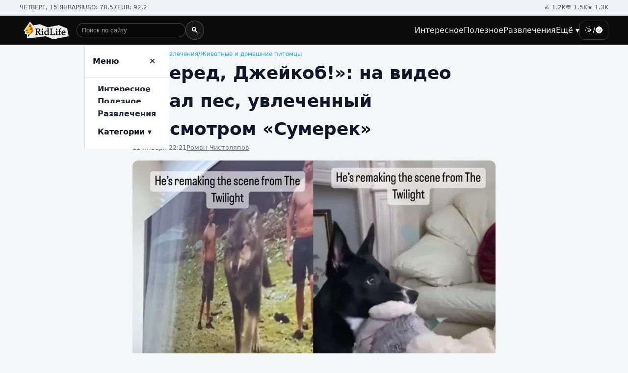

--- FILE ---
content_type: text/html; charset=UTF-8
request_url: https://ridlife.ru/vpered-dzhejkob-na-video-popal-pes-uvlechennyj-prosmotrom-sumerek-16249.html
body_size: 5940
content:
<!doctype html><html lang="ru"><head><meta charset="utf-8"><meta name="viewport" content="width=device-width, initial-scale=1"><link rel="stylesheet" href="/css/styles.css?v1"><meta name="color-scheme" content="light dark"><title>«Вперед, Джейкоб!»: на видео попал пес, увлеченный просмотром «Сумерек»</title><link rel="canonical" href="https://ridlife.ru/vpered-dzhejkob-na-video-popal-pes-uvlechennyj-prosmotrom-sumerek-16249.html" /><meta itemprop="description" name="description" content="Еще один фанат подросткового фэнтези." /><link rel="manifest" href="/manifest.json"><link rel="icon" href="/favicon.ico" type="image/x-icon"><link rel="icon" type="image/png" sizes="16x16" href="/icons/16x16.png"><link rel="icon" type="image/png" sizes="32x32" href="/icons/32x32.png"><link rel="icon" type="image/png" sizes="48x48" href="/icons/48x48.png"><link rel="icon" type="image/png" sizes="192x192" href="/icons/192x192.png"><link rel="icon" type="image/png" sizes="512x512" href="/icons/512x512.png"><script type="application/ld+json">
{
  "@context": "https://schema.org",
  "@type": "Organization",
  "name": "RidLife",
  "url": "https://ridlife.ru/",
  "logo": "http://ridlife.ru/assets/logo.png",
  "sameAs": []
}
</script><script type="application/ld+json">
{
  "@context": "https://schema.org",
  "@type": "WebSite",
  "name": "RidLife",
  "url": "https://ridlife.ru/",
  "publisher": {
    "@type": "Organization",
    "name": "RidLife"
  },
  "potentialAction": {
    "@type": "SearchAction",
    "target": "https://ridlife.ru/search?q={search_term_string}",
    "query-input": "required name=search_term_string"
  }
}
</script><link rel="amphtml" href="https://amp.ridlife.ru/vpered-dzhejkob-na-video-popal-pes-uvlechennyj-prosmotrom-sumerek-16249.html"><script type="application/ld+json">
{
  "@context": "https://schema.org",
  "@type": "Article",
  "headline": "«Вперед, Джейкоб!»: на видео попал пес, увлеченный просмотром «Сумерек»",
  "author": {
    "@type": "Person",
    "name": " ",
	"url":"https://ridlife.ru/users/",
	"image":"https://ridlife.ru"  },
  "datePublished": "2024-01-11T22:21:00+03:00",
  "image": [
    "https://ridlife.ru/content/images/91/15/69115_1280x720.webp"
  ],
  "mainEntityOfPage": {
    "@type": "WebPage",
    "@id": "https://ridlife.ru/vpered-dzhejkob-na-video-popal-pes-uvlechennyj-prosmotrom-sumerek-16249.html"
  },
  "publisher": {
    "@type": "Organization",
    "name": "RidLife",
    "logo": {
      "@type": "ImageObject",
      "url": "http://ridlife.ru/assets/logo.png"
    }
  }
}
</script><script type="application/ld+json">
{
  "@context": "https://schema.org",
  "@type": "BreadcrumbList",
  "itemListElement": [
    {
      "@type": "ListItem",
      "position": 1,
      "name": "Главная",
      "item": "https://ridlife.ru"
    },
    {
      "@type": "ListItem",
      "position": 2,
      "name": "Развлечения",
      "item": "https://ridlife.ru/funny"
    },
    {
      "@type": "ListItem",
      "position": 3,
      "name": "Животные",
      "item": "https://ridlife.ru/zhivotnye"
    }
  ]
}
</script><meta property="og:url" content="https://ridlife.ru/vpered-dzhejkob-na-video-popal-pes-uvlechennyj-prosmotrom-sumerek-16249.html"/><meta property="og:title" content="«Вперед, Джейкоб!»: на видео попал пес, увлеченный просмотром «Сумерек»"/><meta property="og:type" content="article"/><meta property="og:description" content="Еще один фанат подросткового фэнтези."/><meta property="og:image" content="https://ridlife.ru/content/images/91/15/69115_og.png"/><meta property="og:image:width" content="1200px"/><meta property="og:image:height" content="630px"/><link href="https://media.ridlife.ru/loader.css" rel="stylesheet" media="print" onload="this.media='all'" /><script src="/js/jquery-2.1.4.min.js" type="text/javascript" media="print" onload="this.media='all'" ></script><script src="/js/main.js" type="text/javascript" media="print" onload="this.media='all'" ></script><script>
var infinity_tag='';
var infinity_category='';
var infinity_publicator='';
var infinity_user='';
var infinity_author='';
var infinity_author_article='';
var infinity_news='';
var infinity_column='';
var infinity_photos='';
var infinity_exclude='16249';
var infinity_author='';



</script><!-- Yandex.RTB --><script>window.yaContextCb=window.yaContextCb||[]</script><script src="https://yandex.ru/ads/system/context.js" async></script></head><body><!--LiveInternet counter--><script>
new Image().src = "https://counter.yadro.ru/hit?r"+
escape(document.referrer)+((typeof(screen)=="undefined")?"":
";s"+screen.width+"*"+screen.height+"*"+(screen.colorDepth?
screen.colorDepth:screen.pixelDepth))+";u"+escape(document.URL)+
";h"+escape(document.title.substring(0,150))+
";"+Math.random();</script><!--/LiveInternet--><div class="topbar"><div class="container wrap"><div class="stats"><span>ЧЕТВЕРГ, 15 ЯНВАРЯ</span><span>USD: 78.57</span><span>EUR: 92.2</span></div><div class="stats"><span>👍 1.2K</span><span>💬 1.5K</span><span>★ 1.3K</span></div></div></div><header class="navbar" role="banner"><div class="container wrap"><a class="brand" href="/" aria-label="На главную"><img src="/assets/logo.png" alt="RidLife"></a><!-- ПОИСК ДЛЯ ДЕСКТОПА (между логотипом и меню) --><form class="site-search site-search--desktop" action="/search" method="get" role="search"><label class="visually-hidden" for="header-search-desktop">Поиск по сайту</label><input id="header-search-desktop" name="q" type="search"
             placeholder="Поиск по сайту" autocomplete="off"><button type="submit" aria-label="Найти">🔍</button></form><nav class="nav" aria-label="Главное меню"><ul><li class="nav-item"><a href="/interesnoe">Интересное</a></li><li class="nav-item"><a href="/poleznoe">Полезное</a></li><li class="nav-item"><a href="/razvlecheniya">Развлечения</a></li><li class="nav-item"><a href="#" aria-haspopup="true">Ещё ▾</a><div class="dropdown" role="menu"><a href="/kino">Кино</a><a href="/testi">Тесты</a><a href="/zdorovie">Здоровье</a><a href="/sovety">Советы</a><a href="/sport">Спорт</a><a href="/eda">Еда</a><a href="/zhivotnye">Животные</a><a href="/jumor">Юмор</a><a href="/strany-i-puteshestviya">Путешествия</a><a href="/istoriya">История</a><a href="/nauka-i-tehnika">Наука и техника</a><a href="/muzridus">Музыка</a><a href="/kosmos">Космос</a><a href="/kompyuternye-igry">Компьютерные игры</a><a href="/obshestvo">Общество</a><a href="/znamenitosti">Знаменитости</a><a href="/dizayn">Дизайн</a><a href="/pogoda">Погода</a><a href="/kultura-i-iskusstvo">Культура</a><a href="/ekoridus">Экология</a><a href="/tehnologii">Технологии</a><a href="/nedvizhimost">Недвижимость</a><a href="/stil">Стиль</a><a href="/internet">Интернет</a><a href="/avto">Авто</a><a href="/literatura">Литература</a><a href="/gorod">Город</a><a href="/politika">Политика</a><a href="/ekonomika">Экономика</a><a href="/video">Видео</a><a href="/proisshestviya">Происшествия</a><a href="/obrazovanie">Образование</a><a href="/voennoe-delo">Военное дело</a><a href="/religiya">Религия</a><a href="/kriminal">Криминал</a><a href="/biznes">Бизнес</a><a href="/pravo">Право</a><a href="/voennye-konflikty">Военные конфликты</a><a href="/horoscopes">Гороскопы</a></div></li><li><button class="theme-toggle" data-theme-toggle aria-pressed="false">🌞/🌚</button></li></ul></nav><div class="mobbar" data-mobbar><!-- ЛУПА, КОТОРАЯ ПРЕВРАЩАЕТСЯ В СТРОКУ ПОИСКА --><button class="search-toggle" type="button"
              data-search-toggle aria-expanded="false"
              aria-controls="header-search-mobile">🔍</button><!-- СТРОКА ПОИСКА, КОТОРАЯ ПОЯВЛЯЕТСЯ ВМЕСТО ЛУПЫ --><form class="site-search site-search--mobile" action="/search" method="get" role="search"><label class="visually-hidden" for="header-search-mobile">Поиск по сайту</label><input id="header-search-mobile" name="q" type="search"
               placeholder="Поиск..." autocomplete="off"><button type="submit" aria-label="Найти">OK</button></form><button class="theme-toggle" data-theme-toggle aria-pressed="false">🌞/🌚</button><button class="hamburger" data-open aria-label="Открыть меню">☰</button></div></div><aside class="drawer" data-drawer><div class="drawer-head"><strong>Меню</strong><button class="hamburger" data-close aria-label="Закрыть">✕</button></div><ul class="drawer-list"><li><a class="drawer-disclosure" href="/interesnoe">Интересное</a></li><li><a class="drawer-disclosure" href="/poleznoe">Полезное</a></li><li><a class="drawer-disclosure" href="/razvlecheniya">Развлечения</a></li><li><button class="drawer-disclosure" data-disclosure aria-expanded="false">Категории ▾</button><ul class="drawer-sub"><li><a href="/kino">Кино</a></li><li><a href="/testi">Тесты</a></li><li><a href="/zdorovie">Здоровье</a></li><li><a href="/sovety">Советы</a></li><li><a href="/sport">Спорт</a></li><li><a href="/eda">Еда</a></li><li><a href="/zhivotnye">Животные</a></li><li><a href="/jumor">Юмор</a></li><li><a href="/strany-i-puteshestviya">Путешествия</a></li><li><a href="/istoriya">История</a></li><li><a href="/nauka-i-tehnika">Наука и техника</a></li><li><a href="/muzridus">Музыка</a></li><li><a href="/kosmos">Космос</a></li><li><a href="/kompyuternye-igry">Компьютерные игры</a></li><li><a href="/obshestvo">Общество</a></li><li><a href="/znamenitosti">Знаменитости</a></li><li><a href="/dizayn">Дизайн</a></li><li><a href="/pogoda">Погода</a></li><li><a href="/kultura-i-iskusstvo">Культура</a></li><li><a href="/ekoridus">Экология</a></li><li><a href="/tehnologii">Технологии</a></li><li><a href="/nedvizhimost">Недвижимость</a></li><li><a href="/stil">Стиль</a></li><li><a href="/internet">Интернет</a></li><li><a href="/avto">Авто</a></li><li><a href="/literatura">Литература</a></li><li><a href="/gorod">Город</a></li><li><a href="/politika">Политика</a></li><li><a href="/ekonomika">Экономика</a></li><li><a href="/video">Видео</a></li><li><a href="/proisshestviya">Происшествия</a></li><li><a href="/obrazovanie">Образование</a></li><li><a href="/voennoe-delo">Военное дело</a></li><li><a href="/religiya">Религия</a></li><li><a href="/kriminal">Криминал</a></li><li><a href="/biznes">Бизнес</a></li><li><a href="/pravo">Право</a></li><li><a href="/voennye-konflikty">Военные конфликты</a></li><li><a href="/horoscopes">Гороскопы</a></li></ul></li></ul></aside></header><main class="container section prose"><nav class="breadcrumbs" aria-label="Хлебные крошки" itemscope itemtype="https://schema.org/BreadcrumbList"><span itemprop="itemListElement" itemscope itemtype="https://schema.org/ListItem"><a itemprop="item" href="/"><span itemprop="name">Главная</span></a><meta itemprop="position" content="1" /></span><span>/</span><span itemprop="itemListElement" itemscope itemtype="https://schema.org/ListItem"><a itemprop="item" href="/funny"><span itemprop="name">Развлечения</span></a><meta itemprop="position" content="2" /></span><span>/</span><span itemprop="itemListElement" itemscope itemtype="https://schema.org/ListItem"><a itemprop="item" href="/zhivotnye"><span itemprop="name">Животные и домашние питомцы</span></a><meta itemprop="position" content="3" /></span></nav><div id="moreContent"><article class="article" itemscope itemtype="https://schema.org/Article" data-url="/vpered-dzhejkob-na-video-popal-pes-uvlechennyj-prosmotrom-sumerek-16249.html"><header><h1 itemprop="headline">«Вперед, Джейкоб!»: на видео попал пес, увлеченный просмотром «Сумерек»</h1><div class="meta"><time itemprop="datePublished" content="2024-01-11T22:21:00:00+03:00">11 Января 22:21</time><a itemprop="author" href="/users/15" itemscope itemtype="https://schema.org/Person"><span itemprop="name">Роман Чистоляпов</span><meta itemprop="url" content="https://ridlife.ru/users/15"></meta></a></div></header><figure class="figure"><img fetchpriority="high" itemprop="image" src="/content/images/91/15/69115_1280x720.webp" alt="Пес смотрит фильм."><figcaption class="caption">© Соцсети Пес смотрит фильм.</figcaption></figure><p class="lead">Еще один фанат подросткового фэнтези.</p><div itemprop="articleBody"><p>Всем нам нравятся разные фильмы. Кто-то любит очень умное кино, наполненное метафорами и скрытыми смыслами, кто-то в восторге от криминальных драм и ужастиков, ну а некоторые с ума сходят от просмотра &laquo;Сумерек&raquo; и других подростковых фильмов.</p><p>Собакен из этого видео тоже увлекся &laquo;Сумерками&raquo;. В основном, из-за оборотней. По крайней мере, если судить по его реакции на их появление на экране. Пёселя явно сильно заинтересовали огромные шерстяные волчары. Наверняка, хочет быть таким же крутым и грозным, как они.</p><p><div style="margin:0 -15px;position: relative; padding-bottom: 62.25%; height: 0; margin-bottom:20px;"><iframe style="position: absolute; top: 0; left: 0; width: 100%; height: 100%" src="https://video.ridlife.ru/player/13990faf-bc0f-4361-9bb2-4077df305a4b" frameborder="0" allow="accelerometer; autoplay; encrypted-media; gyroscope; picture-in-picture" allowfullscreen=""></iframe></div></p><p>Ранее RidLife писал про <a href="https://ridlife.ru/plyushevyj-krasavec-pes-shodil-k-grumeru-i-ukral-serdca-polzovatelej-seti-14105.html">пса, который сходил к грумеру</a> и украл сердца пользователей Сети.</p></div><div class="clear"></div><div class="tags"><span class="mytag" itemscope="" itemType="https://schema.org/Thing"><a itemprop="url"  href="/tag/video-s-sobakami" title="видео с собаками"><span  itemprop="name">видео с собаками</span></a></span>, 			<span class="mytag" itemscope="" itemType="https://schema.org/Thing"><a itemprop="url"  href="/tag/zhivotnye" title="животные"><span  itemprop="name">животные</span></a></span>, 			<span class="mytag" itemscope="" itemType="https://schema.org/Thing"><a itemprop="url"  href="/tag/kino" title="кино"><span  itemprop="name">кино</span></a></span>, 			<span class="mytag" itemscope="" itemType="https://schema.org/Thing"><a itemprop="url"  href="/tag/sobaki" title="собаки"><span  itemprop="name">собаки</span></a></span>, 			<span class="mytag" itemscope="" itemType="https://schema.org/Thing"><a itemprop="url"  href="/tag/sumerki" title="сумерки"><span  itemprop="name">сумерки</span></a></span>, 			<span class="mytag" itemscope="" itemType="https://schema.org/Thing"><a itemprop="url"  href="/tag/yumor" title="юмор"><span  itemprop="name">юмор</span></a></span></div><br /><div class="social"><script src="https://yastatic.net/share2/share.js"></script><div class="ya-share2" data-curtain data-services="vkontakte,odnoklassniki,telegram,twitter"></div><br /></div></article><!-- Yandex.RTB R-A-11119690-14 --><div id="yandex_rtb_R-A-11119690-14-133662240482485394"></div><script>
window.yaContextCb.push(() => {
    Ya.Context.AdvManager.render({
        "blockId": "R-A-11119690-14",
        "renderTo": "yandex_rtb_R-A-11119690-14-133662240482485394"
    })
})
</script></div><div id="content-load-block" style="height:1px"></div></main><<footer class="footer"><div class="container wrap"><div class="cols"><div><ul><li><a href="/kino">Кино</a></li><li><a href="/testi">Тесты</a></li><li><a href="/zdorovie">Здоровье</a></li><li><a href="/sovety">Советы</a></li><li><a href="/sport">Спорт</a></li><li><a href="/eda">Еда</a></li><li><a href="/zhivotnye">Животные</a></li><li><a href="/jumor">Юмор</a></li><li><a href="/strany-i-puteshestviya">Путешествия</a></li><li><a href="/istoriya">История</a></li><li><a href="/nauka-i-tehnika">Наука и техника</a></li><li><a href="/muzridus">Музыка</a></li><li><a href="/kosmos">Космос</a></li></ul></div><div><ul><li><a href="/kompyuternye-igry">Компьютерные игры</a></li><li><a href="/obshestvo">Общество</a></li><li><a href="/znamenitosti">Знаменитости</a></li><li><a href="/dizayn">Дизайн</a></li><li><a href="/pogoda">Погода</a></li><li><a href="/kultura-i-iskusstvo">Культура</a></li><li><a href="/ekoridus">Экология</a></li><li><a href="/tehnologii">Технологии</a></li><li><a href="/nedvizhimost">Недвижимость</a></li><li><a href="/stil">Стиль</a></li><li><a href="/internet">Интернет</a></li><li><a href="/avto">Авто</a></li><li><a href="/literatura">Литература</a></li></ul></div><div><ul><li><a href="/gorod">Город</a></li><li><a href="/politika">Политика</a></li><li><a href="/ekonomika">Экономика</a></li><li><a href="/video">Видео</a></li><li><a href="/proisshestviya">Происшествия</a></li><li><a href="/obrazovanie">Образование</a></li><li><a href="/voennoe-delo">Военное дело</a></li><li><a href="/religiya">Религия</a></li><li><a href="/kriminal">Криминал</a></li><li><a href="/biznes">Бизнес</a></li><li><a href="/pravo">Право</a></li><li><a href="/voennye-konflikty">Военные конфликты</a></li><li><a href="/horoscopes">Гороскопы</a></li></ul></div><div><ul><li><a href="https://vk.com/ridus_fun">vk.com</a></li><li><a href="https://ok.ru/group/55630209744922">ok.com</a></li><li><a href="https://x.com/Rid_Life">x.com</a></li></ul><ul><li><a href="/page/advert">Реклама на сайте</a></li><li><a href="/page/about">О сайте</a></li><li><a href="#">18+</a></li></ul></div></div><div class="container"><p>© 2023-2026 РидЛайф.<br /> Использование материалов РидЛайф разрешено только с предварительного согласия правообладателей. Все права на картинки и тексты принадлежат их авторам. Сайт может содержать материалы, не предназначенные для лиц младше 18 лет.</p></div></div><div class="copyright"><div class="container">© 2026 RidLife — интересная и полезная информация, без политики.</div></div><script src="/js/script.js?v1" defer></script></footer><!-- Yandex.RTB R-A-11119690-16 --><script>
window.yaContextCb.push(() => {
    Ya.Context.AdvManager.render({
        "blockId": "R-A-11119690-16",
        "type": "floorAd",
        "platform": "touch"
    })
})
</script><!-- Yandex.RTB R-A-11119690-15 --><script>
window.yaContextCb.push(() => {
	setTimeout(() => {
	    Ya.Context.AdvManager.render({
	        "blockId": "R-A-11119690-15",
	        "type": "fullscreen",
	        "platform": "touch"
	    });
    }, 7000); // задержка в 5000 миллисекунд (5 секунд)
})
</script><script src="https://media.ridlife.ru/loader.js?p=1" media="print" onload="this.media='all'" ></script><!-- Yandex.Metrika counter --><script type="text/javascript">
    (function(m,e,t,r,i,k,a){
        m[i]=m[i]||function(){(m[i].a=m[i].a||[]).push(arguments)};
        m[i].l=1*new Date();
        for (var j = 0; j < document.scripts.length; j++) {if (document.scripts[j].src === r) { return; }}
        k=e.createElement(t),a=e.getElementsByTagName(t)[0],k.async=1,k.src=r,a.parentNode.insertBefore(k,a)
    })(window, document,'script','https://mc.yandex.ru/metrika/tag.js', 'ym');

    ym(94259789, 'init', {webvisor:true, clickmap:true, accurateTrackBounce:true, trackLinks:true});
</script><noscript><div><img src="https://mc.yandex.ru/watch/94259789" style="position:absolute; left:-9999px;" alt="" /></div></noscript><!-- /Yandex.Metrika counter --></body></html>

--- FILE ---
content_type: application/javascript
request_url: https://video.ridlife.ru/js/share-ru.js
body_size: 219
content:
videojs.addLanguage('ru', {
  "Share": "Поделиться",
  "Direct Link": "Прямая ссылка",
  "Embed Code": "Код для встраивания плеера",
  "Copy": "Скопировать",
  "Copied": "Скопировано"
});